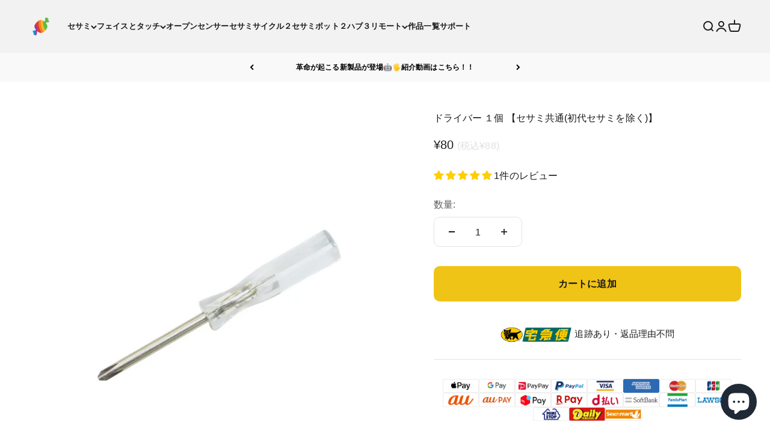

--- FILE ---
content_type: text/javascript
request_url: https://cdn.shopify.com/s/files/1/0555/4831/3750/files/tseapp.js?v=1618495897&shop=candy-house-japan.myshopify.com
body_size: -310
content:
!function () {
    let els = document.querySelector('[href="/account/login"]');
    els.href = "/apps/signin/ui/index.html"
    if ("/account/login" === window.location.pathname) {
        console.log('ready to redrict')
        document.location.href = '/apps/signin/ui/index.html';
    }
}()

--- FILE ---
content_type: image/svg+xml
request_url: https://cdn.shopify.com/s/files/1/0016/1870/6495/files/badge_apple_store.svg?v=1721286110
body_size: 3758
content:
<svg width="169" height="52" viewBox="0 0 169 52" fill="none" xmlns="http://www.w3.org/2000/svg">
<path d="M167.876 45.161C167.876 45.7912 167.752 46.4152 167.511 46.9974C167.269 47.5796 166.915 48.1085 166.469 48.5539C166.023 48.9993 165.494 49.3525 164.911 49.5932C164.329 49.8339 163.704 49.9575 163.074 49.9568H5.9217C4.64797 49.9582 3.42587 49.4537 2.52415 48.5543C1.62243 47.655 1.11494 46.4344 1.11328 45.161V6.91542C1.11494 5.64145 1.62223 4.42022 2.52377 3.51986C3.42531 2.6195 4.6474 2.11361 5.9217 2.11328H163.073C163.703 2.11328 164.328 2.2375 164.911 2.47885C165.493 2.72019 166.023 3.07393 166.469 3.51987C166.915 3.96581 167.268 4.4952 167.51 5.07782C167.751 5.66043 167.875 6.28485 167.875 6.91542L167.876 45.161Z" fill="white"/>
<path d="M163.075 51.0737H5.92316C4.35408 51.0734 2.84921 50.4508 1.73876 49.3425C0.628309 48.2342 0.00298554 46.7308 0 45.1621L0 6.91784C0.00232123 5.34839 0.627232 3.84394 1.73765 2.73453C2.84806 1.62511 4.3533 1.00132 5.92316 1L163.074 1C164.644 1.00199 166.149 1.62599 167.259 2.73526C168.369 3.84453 168.994 5.34859 168.997 6.91784V45.1621C169 48.4228 166.338 51.0737 163.075 51.0737Z" fill="#A6A6A6"/>
<path d="M167.876 45.161C167.876 45.7912 167.752 46.4152 167.511 46.9974C167.269 47.5796 166.915 48.1085 166.469 48.5539C166.023 48.9993 165.494 49.3525 164.911 49.5932C164.329 49.8339 163.704 49.9575 163.074 49.9568H5.9217C4.64797 49.9582 3.42587 49.4537 2.52415 48.5543C1.62243 47.655 1.11494 46.4344 1.11328 45.161V6.91542C1.11494 5.64145 1.62223 4.42022 2.52377 3.51986C3.42531 2.6195 4.6474 2.11361 5.9217 2.11328H163.073C163.703 2.11328 164.328 2.2375 164.911 2.47885C165.493 2.72019 166.023 3.07393 166.469 3.51987C166.915 3.96581 167.268 4.4952 167.51 5.07782C167.751 5.66043 167.875 6.28485 167.875 6.91542L167.876 45.161Z" fill="black"/>
<path d="M37.7372 25.7736C37.7009 21.7378 41.0426 19.7744 41.1954 19.6829C39.3029 16.9244 36.3695 16.5475 35.3386 16.5174C32.8749 16.2582 30.4851 17.9912 29.2301 17.9912C27.95 17.9912 26.0174 16.5425 23.9345 16.585C21.2541 16.6264 18.7465 18.1778 17.3713 20.587C14.5331 25.4994 16.6498 32.7182 19.369 36.6889C20.7293 38.6348 22.3187 40.8048 24.3992 40.7284C26.4345 40.6458 27.1948 39.4324 29.651 39.4324C32.0846 39.4324 32.7985 40.7285 34.9203 40.6796C37.1047 40.6458 38.48 38.7262 39.7926 36.764C41.3645 34.5364 41.9958 32.34 42.0208 32.2274C41.9707 32.2098 37.7798 30.6095 37.7372 25.7736ZM33.7292 13.9053C34.8239 12.5367 35.5729 10.6747 35.365 8.78516C33.7805 8.85528 31.799 9.88082 30.658 11.2194C29.6485 12.399 28.7466 14.3323 28.9796 16.1505C30.7594 16.2833 32.5869 15.2527 33.7292 13.9053Z" fill="white"/>
<path d="M163.074 1H78.8984L111.868 51.0737H163.074C164.643 51.0724 166.148 50.4489 167.259 49.3401C168.369 48.2312 168.994 46.7274 168.997 45.1584V6.91784C168.994 5.34849 168.369 3.84424 167.259 2.7349C166.149 1.62555 164.644 1.00166 163.074 1Z" fill="url(#paint0_linear_316_25)"/>
<path d="M67.2205 40.4479H64.376L62.8179 35.5531H57.402L55.9178 40.4479H53.1484L58.5155 23.7838H61.8296L67.2205 40.4479ZM62.3482 33.4995L60.9391 29.1482C60.7901 28.7036 60.5095 27.6568 60.0987 26.0089H60.0486C59.8832 26.7177 59.6189 27.7645 59.257 29.1482L57.8717 33.4995H62.3482ZM80.9957 34.2921C80.9957 36.3357 80.4408 37.951 79.3298 39.1369C78.3353 40.1925 77.0991 40.7196 75.6249 40.7196C74.0329 40.7196 72.8881 40.1524 72.193 39.0154V45.3202H69.5226V32.3813C69.5226 31.0978 69.4888 29.7818 69.4237 28.4319H71.7721L71.9212 30.3365H71.9713C72.8618 28.9015 74.2133 28.184 76.0269 28.184C77.4448 28.184 78.6284 28.7437 79.5753 29.8644C80.521 30.9876 80.9957 32.4627 80.9957 34.2921ZM78.2752 34.3898C78.2752 33.2203 78.0122 32.2561 77.4836 31.496C76.9062 30.7059 76.1309 30.3102 75.1589 30.3102C74.5001 30.3102 73.9014 30.5306 73.3666 30.9651C72.8305 31.4033 72.4798 31.9756 72.3157 32.6843C72.2425 32.9494 72.2009 33.2222 72.1917 33.497V35.5018C72.1917 36.3745 72.4598 37.1121 72.9959 37.7156C73.5319 38.3167 74.2283 38.6185 75.0851 38.6185C76.0908 38.6185 76.8737 38.229 77.4335 37.4564C77.9947 36.6813 78.2752 35.6595 78.2752 34.3898ZM94.8197 34.2921C94.8197 36.3357 94.2649 37.951 93.1539 39.1369C92.1581 40.1925 90.9232 40.7196 89.4477 40.7196C87.8557 40.7196 86.7109 40.1524 86.0158 39.0154V45.3202H83.3454V32.3813C83.3454 31.0978 83.3116 29.7818 83.2465 28.4319H85.5949L85.744 30.3365H85.7941C86.6834 28.9015 88.0348 28.184 89.8497 28.184C91.2663 28.184 92.45 28.7437 93.3994 29.8644C94.3438 30.9876 94.8197 32.4627 94.8197 34.2921ZM92.098 34.3898C92.098 33.2203 91.8337 32.2561 91.3052 31.496C90.7278 30.7059 89.955 30.3102 88.983 30.3102C88.3242 30.3102 87.7255 30.5306 87.1881 30.9651C86.6521 31.4033 86.3026 31.9756 86.1385 32.6843C86.0571 33.0149 86.0133 33.2841 86.0133 33.497V35.5018C86.0133 36.3745 86.2826 37.1121 86.8161 37.7156C87.3522 38.3154 88.0486 38.6185 88.9079 38.6185C89.9149 38.6185 90.6977 38.229 91.2563 37.4564C91.8175 36.6813 92.098 35.6595 92.098 34.3898ZM110.276 35.7735C110.276 37.1922 109.78 38.3455 108.794 39.2358C107.709 40.2075 106.195 40.6946 104.254 40.6946C102.46 40.6946 101.022 40.349 99.9375 39.6565L100.555 37.4314C101.726 38.1251 103.012 38.4707 104.413 38.4707C105.42 38.4707 106.203 38.2428 106.761 37.7908C107.321 37.3375 107.604 36.7314 107.604 35.9751C107.604 35.2977 107.37 34.7304 106.91 34.2684C106.448 33.8075 105.684 33.378 104.611 32.9836C101.692 31.8955 100.232 30.3039 100.232 28.2103C100.232 26.8429 100.748 25.7234 101.777 24.8481C102.807 23.9741 104.172 23.5371 105.871 23.5371C107.388 23.5371 108.651 23.8013 109.655 24.3285L108.984 26.5048C108.04 25.9939 106.974 25.7385 105.782 25.7385C104.84 25.7385 104.101 25.9701 103.572 26.4309C103.128 26.8429 102.902 27.345 102.902 27.9411C102.902 28.5985 103.159 29.1444 103.67 29.5727C104.113 29.9671 104.923 30.3966 106.092 30.8574C107.528 31.4359 108.582 32.1096 109.258 32.8834C109.938 33.6573 110.276 34.6227 110.276 35.7735ZM119.127 30.4354H116.184V36.2693C116.184 37.7532 116.702 38.4932 117.742 38.4932C118.219 38.4932 118.615 38.4532 118.928 38.3693L119.002 40.3966C118.476 40.5932 117.783 40.6921 116.925 40.6921C115.871 40.6921 115.047 40.3703 114.452 39.7266C113.859 39.083 113.561 38.0049 113.561 36.4872V30.4304H111.808V28.4269H113.561V26.2268L116.184 25.4354V28.4269H119.127V30.4354ZM132.382 34.341C132.382 36.188 131.853 37.7044 130.798 38.8902C129.695 40.1111 128.227 40.7196 126.397 40.7196C124.631 40.7196 123.227 40.1348 122.18 38.9666C121.133 37.7958 120.609 36.3207 120.609 34.5413C120.609 32.6793 121.15 31.1542 122.229 29.9683C123.31 28.7813 124.765 28.1877 126.595 28.1877C128.358 28.1877 129.775 28.7738 130.847 29.9433C131.872 31.0778 132.382 32.5428 132.382 34.341ZM129.613 34.4023C129.613 33.3017 129.375 32.3575 128.898 31.5674C128.338 30.6132 127.537 30.1361 126.498 30.1361C125.429 30.1361 124.608 30.6132 124.05 31.5674C123.571 32.3575 123.333 33.3179 123.333 34.4524C123.333 35.5543 123.571 36.501 124.05 37.2886C124.627 38.2428 125.433 38.7199 126.476 38.7199C127.497 38.7199 128.297 38.2328 128.876 37.2648C129.367 36.4559 129.613 35.5055 129.613 34.4023ZM141.065 30.7798C140.788 30.7296 140.506 30.7049 140.224 30.7059C139.284 30.7059 138.558 31.059 138.047 31.7702C137.603 32.3963 137.38 33.1877 137.38 34.1431V40.4479H134.71V32.216C134.712 30.9546 134.686 29.6934 134.632 28.4332H136.958L137.056 30.7322H137.13C137.413 29.942 137.856 29.3047 138.465 28.8276C139.022 28.4107 139.699 28.185 140.395 28.184C140.642 28.184 140.865 28.2015 141.063 28.2328L141.065 30.7798ZM153.008 33.8714C153.015 34.2772 152.982 34.6828 152.91 35.0823H144.899C144.929 36.2693 145.318 37.1784 146.062 37.8045C146.737 38.363 147.61 38.6435 148.682 38.6435C149.868 38.6435 150.95 38.4557 151.923 38.0763L152.342 39.9282C151.204 40.4241 149.862 40.6708 148.312 40.6708C146.449 40.6708 144.986 40.1223 143.921 39.0279C142.859 37.9323 142.327 36.4597 142.327 34.6152C142.327 32.8045 142.821 31.2957 143.812 30.0923C144.849 28.8076 146.251 28.1652 148.014 28.1652C149.746 28.1652 151.058 28.8076 151.948 30.0923C152.654 31.1103 153.008 32.3725 153.008 33.8714ZM150.462 33.1789C150.48 32.3863 150.305 31.7039 149.943 31.1266C149.481 30.3828 148.769 30.0122 147.816 30.0122C146.943 30.0122 146.232 30.3741 145.691 31.1003C145.246 31.6776 144.982 32.3713 144.9 33.1764L150.462 33.1789Z" fill="white"/>
<path d="M56.6193 17.8947C55.8766 17.8947 55.234 17.8584 54.6992 17.797V9.74046C55.4472 9.62494 56.2031 9.568 56.96 9.57017C60.0224 9.57017 61.4328 11.0765 61.4328 13.5321C61.4328 16.3645 59.7669 17.8947 56.6193 17.8947ZM57.0677 10.6032C56.6544 10.6032 56.3024 10.6283 56.0106 10.6884V16.8128C56.1684 16.8379 56.4715 16.8491 56.8974 16.8491C58.9039 16.8491 60.0462 15.7071 60.0462 13.5684C60.0462 11.6613 59.0129 10.6032 57.0677 10.6032ZM65.8278 17.9561C64.1019 17.9561 62.9834 16.6676 62.9834 14.9183C62.9834 13.0951 64.1257 11.7953 65.9255 11.7953C67.6265 11.7953 68.77 13.0224 68.77 14.8218C68.77 16.6676 67.5914 17.9561 65.8278 17.9561ZM65.8779 12.7545C64.9298 12.7545 64.3223 13.641 64.3223 14.8807C64.3223 16.0966 64.9423 16.9831 65.8654 16.9831C66.7885 16.9831 67.4085 16.0352 67.4085 14.8556C67.4085 13.6535 66.8011 12.7545 65.8779 12.7545ZM78.6123 11.9168L76.7648 17.8221H75.5612L74.7959 15.2576C74.6056 14.6303 74.4472 13.9938 74.3212 13.3505H74.2961C74.1997 13.9941 74.0168 14.639 73.8227 15.2576L73.0085 17.8221H71.7923L70.0538 11.9168H71.4028L72.0717 14.7242C72.2295 15.3928 72.3622 16.0239 72.4725 16.62H72.4975C72.594 16.1229 72.7518 15.5018 72.9835 14.7367L73.8227 11.918H74.8923L75.6952 14.6766C75.8893 15.3453 76.0471 16.0014 76.1699 16.6212H76.205C76.2901 16.0139 76.4242 15.369 76.6058 14.6766L77.3235 11.918L78.6123 11.9168ZM85.4135 17.8221H84.1008V14.4312C84.1008 13.3868 83.7 12.8634 82.9097 12.8634C82.1319 12.8634 81.5971 13.5321 81.5971 14.3097V17.8221H80.2844V13.6047C80.2844 13.0826 80.2719 12.5228 80.2356 11.9155H81.3904L81.4518 12.8271H81.4881C81.8413 12.196 82.5577 11.7953 83.3606 11.7953C84.6006 11.7953 85.4147 12.7432 85.4147 14.2859L85.4135 17.8221ZM89.0333 17.8221H87.7194V9.20703H89.0333V17.8221ZM93.8191 17.9561C92.0944 17.9561 90.9747 16.6676 90.9747 14.9183C90.9747 13.0951 92.117 11.7953 93.9156 11.7953C95.6178 11.7953 96.7601 13.0224 96.7601 14.8218C96.7613 16.6676 95.5814 17.9561 93.8191 17.9561ZM93.868 12.7545C92.9198 12.7545 92.3124 13.641 92.3124 14.8807C92.3124 16.0966 92.9336 16.9831 93.8542 16.9831C94.7786 16.9831 95.3973 16.0352 95.3973 14.8556C95.3986 13.6535 94.7923 12.7545 93.868 12.7545ZM101.935 17.8221L101.84 17.1421H101.805C101.404 17.6893 100.819 17.9561 100.078 17.9561C99.0196 17.9561 98.2681 17.2148 98.2681 16.218C98.2681 14.7605 99.5319 14.0067 101.72 14.0067V13.8977C101.72 13.1201 101.308 12.7307 100.494 12.7307C99.9114 12.7307 99.4004 12.8772 98.9507 13.169L98.6839 12.3062C99.23 11.9656 99.9114 11.7953 100.712 11.7953C102.255 11.7953 103.034 12.6092 103.034 14.2383V16.4134C103.034 17.0094 103.06 17.4715 103.119 17.8233L101.935 17.8221ZM101.755 14.8807C100.297 14.8807 99.5657 15.2338 99.5657 16.0715C99.5657 16.6914 99.9427 16.9944 100.466 16.9944C101.134 16.9944 101.755 16.4847 101.755 15.7923V14.8807ZM109.408 17.8221L109.347 16.8742H109.31C108.933 17.5904 108.3 17.9561 107.414 17.9561C105.99 17.9561 104.935 16.7039 104.935 14.942C104.935 13.0951 106.029 11.7941 107.522 11.7941C108.312 11.7941 108.872 12.0608 109.188 12.5967H109.214V9.20703H110.528V16.2305C110.528 16.8015 110.542 17.3362 110.577 17.8221H109.408ZM109.214 14.3473C109.214 13.5208 108.666 12.8158 107.831 12.8158C106.858 12.8158 106.263 13.6786 106.263 14.8932C106.263 16.084 106.88 16.8992 107.805 16.8992C108.63 16.8992 109.214 16.1817 109.214 15.3315V14.3473ZM118.858 17.9561C117.134 17.9561 116.015 16.6676 116.015 14.9183C116.015 13.0951 117.157 11.7953 118.956 11.7953C120.658 11.7953 121.8 13.0224 121.8 14.8218C121.802 16.6676 120.623 17.9561 118.858 17.9561ZM118.907 12.7545C117.96 12.7545 117.353 13.641 117.353 14.8807C117.353 16.0966 117.973 16.9831 118.895 16.9831C119.819 16.9831 120.438 16.0352 120.438 14.8556C120.44 13.6535 119.833 12.7545 118.907 12.7545ZM128.86 17.8221H127.546V14.4312C127.546 13.3868 127.145 12.8634 126.355 12.8634C125.577 12.8634 125.043 13.5321 125.043 14.3097V17.8221H123.729V13.6047C123.729 13.0826 123.717 12.5228 123.68 11.9155H124.835L124.897 12.8271H124.933C125.285 12.196 126.003 11.7941 126.804 11.7941C128.044 11.7941 128.86 12.742 128.86 14.2847V17.8221ZM137.691 12.901H136.247V15.7685C136.247 16.4985 136.5 16.8629 137.011 16.8629C137.243 16.8629 137.437 16.8379 137.593 16.8015L137.63 17.7983C137.375 17.896 137.035 17.9448 136.611 17.9448C135.577 17.9448 134.958 17.3738 134.958 15.8787V12.901H134.096V11.9168H134.958V10.8349L136.247 10.4454V11.9155H137.691V12.901ZM144.64 17.8221H143.329V14.4562C143.329 13.3994 142.929 12.8647 142.138 12.8647C141.457 12.8647 140.824 13.3267 140.824 14.2621V17.8221H139.512V9.20703H140.824V12.7545H140.85C141.263 12.1109 141.862 11.7941 142.626 11.7941C143.876 11.7941 144.64 12.7657 144.64 14.3097V17.8221ZM151.759 15.185H147.82C147.845 16.3032 148.586 16.9343 149.681 16.9343C150.264 16.9343 150.8 16.8366 151.273 16.655L151.478 17.5666C150.919 17.8096 150.261 17.931 149.496 17.931C147.649 17.931 146.555 16.764 146.555 14.9546C146.555 13.1439 147.675 11.7828 149.348 11.7828C150.858 11.7828 151.804 12.901 151.804 14.5902C151.813 14.7895 151.798 14.9892 151.759 15.185ZM150.556 14.2496C150.556 13.338 150.096 12.6944 149.257 12.6944C148.503 12.6944 147.907 13.3505 147.821 14.2496H150.556Z" fill="white"/>
<defs>
<linearGradient id="paint0_linear_316_25" x1="123.946" y1="51.2067" x2="123.946" y2="-129.383" gradientUnits="userSpaceOnUse">
<stop stop-color="#1A1A1A" stop-opacity="0.1"/>
<stop offset="0.123" stop-color="#212121" stop-opacity="0.151"/>
<stop offset="0.308" stop-color="#353535" stop-opacity="0.227"/>
<stop offset="0.532" stop-color="#575757" stop-opacity="0.318"/>
<stop offset="0.783" stop-color="#858585" stop-opacity="0.421"/>
<stop offset="1" stop-color="#B3B3B3" stop-opacity="0.51"/>
</linearGradient>
</defs>
</svg>


--- FILE ---
content_type: image/svg+xml
request_url: https://cdn.shopify.com/s/files/1/0016/1870/6495/files/badge_apk.svg?v=1726643385
body_size: 4416
content:
<svg width="169" height="52" viewBox="0 0 169 52" fill="none" xmlns="http://www.w3.org/2000/svg">
<rect x="0.5" y="1.5" width="168" height="49" rx="5.5" fill="black" stroke="#A6A6A6"/>
<path fill-rule="evenodd" clip-rule="evenodd" d="M36.4819 16.0761C36.537 15.9904 36.5922 15.9333 36.6748 15.8476L39.2929 13.1347C40.1473 12.2494 41.5528 12.2494 42.4347 13.1347C43.289 14.0199 43.289 15.4764 42.4347 16.3616L40.1748 18.6748C42.1315 20.5881 43.289 22.9584 43.7575 25.757C44.0055 27.2991 43.537 27.8988 41.8835 27.8988H17.852C16.0882 27.9274 15.4819 27.2706 15.7851 25.6713C16.2812 23.1012 17.3008 20.9023 18.8717 19.1317L16.3087 16.5044C15.4544 15.6191 15.4544 14.1627 16.3087 13.2774C17.163 12.3922 18.5686 12.3922 19.4504 13.2774L22.0686 15.9904C22.1788 16.1046 22.289 16.2474 22.3717 16.3902C22.8678 16.1046 23.4189 15.8476 23.9701 15.6191C28.2969 13.8486 32.5134 14.0485 36.4819 16.0761ZM24.3835 22.7585C24.3835 23.3868 23.8874 23.9008 23.2811 23.9008C22.6749 23.9008 22.1788 23.3868 22.1788 22.7585C22.1788 22.1302 22.6749 21.6162 23.2811 21.6162C23.8874 21.6162 24.3835 22.1302 24.3835 22.7585ZM36.2339 23.9008C36.8402 23.9008 37.3362 23.3868 37.3362 22.7585C37.3362 22.1302 36.8402 21.6162 36.2339 21.6162C35.6276 21.6162 35.1315 22.1302 35.1315 22.7585C35.1315 23.3868 35.6276 23.9008 36.2339 23.9008Z" fill="#A4C639"/>
<path d="M17.3556 40.5216C17.9344 40.5216 18.2375 40.2075 18.458 39.4364L18.8162 38.3227H21.8477L22.1784 39.4364C22.3989 40.2075 22.7296 40.5216 23.3084 40.5216C23.9422 40.5216 24.3556 40.1503 24.3556 39.5506C24.3556 39.3222 24.3005 39.0366 24.1903 38.6654L22.206 32.6398C21.8477 31.526 21.3517 31.0977 20.3871 31.0977C19.4225 31.0977 18.9265 31.5546 18.5682 32.6398L16.5564 38.6654C16.3911 39.1223 16.3359 39.3793 16.3359 39.6077C16.3359 40.1218 16.7493 40.5216 17.3556 40.5216ZM19.2572 36.6663L20.2769 33.1252H20.3871L21.4068 36.6663H19.2572Z" fill="#A4C639"/>
<path d="M27.1959 40.493C27.8849 40.493 28.2983 40.0361 28.2983 39.2651V37.4374H29.7589C31.8258 37.4374 33.0935 36.2951 33.0935 34.2675C33.0935 32.3542 31.8534 31.0977 29.8691 31.0977H27.5542C26.5069 31.0977 26.1211 31.526 26.1211 32.6398V39.2651C26.1211 40.0647 26.5069 40.493 27.1959 40.493ZM28.2983 35.7811V32.8682H29.5384C30.4203 32.8682 30.9164 33.4108 30.9164 34.3246C30.9164 35.4098 30.4203 35.7811 29.2904 35.7811H28.2983Z" fill="#A4C639"/>
<path d="M41.1394 40.4935C41.7732 40.4935 42.1866 40.0651 42.1866 39.4369C42.1866 39.1228 42.0764 38.8943 41.7457 38.4088L39.4858 35.2675L41.6079 32.8972C41.911 32.5831 41.9937 32.3547 41.9937 32.0691C41.9937 31.5265 41.5803 31.0696 41.0291 31.0696C40.726 31.0696 40.4779 31.2124 40.1748 31.5551L37.1433 34.9534H37.0055V32.269C37.0055 31.4979 36.6197 31.041 35.9031 31.041C35.2142 31.041 34.8008 31.4694 34.8008 32.269V39.2941C34.8008 40.0651 35.2142 40.5221 35.9307 40.5221C36.6197 40.5221 37.0055 40.0937 37.0055 39.2941V37.5521L37.8323 36.6668L40.037 39.7796C40.3953 40.265 40.726 40.4935 41.1394 40.4935Z" fill="#A4C639"/>
<path d="M52.2383 11.4506V19.7323H55.132C56.4273 19.7323 57.4194 19.361 58.0808 18.6185C58.7147 17.9046 59.0454 16.8765 59.0454 15.5915C59.0454 14.2778 58.7422 13.2783 58.1083 12.5644C57.4194 11.8219 56.4548 11.4506 55.1595 11.4506H52.2383ZM53.4784 12.5358H54.9666C55.9863 12.5358 56.7304 12.7928 57.1989 13.2783C57.6399 13.7638 57.8879 14.5348 57.8879 15.5915C57.8879 16.6481 57.6399 17.3906 57.1989 17.9046C56.7304 18.3901 55.9587 18.6471 54.9666 18.6471H53.506V12.5358H53.4784ZM62.8761 13.5639C61.9942 13.5639 61.2776 13.878 60.754 14.4777C60.2304 15.0774 59.9548 15.8199 59.9548 16.7338C59.9548 17.6476 60.2028 18.3901 60.7265 18.9612C61.2776 19.5609 61.9666 19.8751 62.8485 19.8751C63.7304 19.8751 64.4469 19.5609 64.9706 18.9612C65.4942 18.3901 65.7422 17.619 65.7422 16.7338C65.7422 15.8199 65.4666 15.0774 64.943 14.4777C64.4745 13.878 63.758 13.5639 62.8761 13.5639ZM62.8761 14.592C63.4272 14.592 63.8682 14.8204 64.1713 15.2773C64.4469 15.6486 64.5847 16.1626 64.5847 16.7623C64.5847 17.362 64.4469 17.8475 64.1713 18.2473C63.8682 18.6757 63.4272 18.9327 62.8761 18.9327C62.3249 18.9327 61.8839 18.7042 61.5808 18.2473C61.3052 17.876 61.195 17.3906 61.195 16.7623C61.195 16.1626 61.3052 15.6486 61.5808 15.2773C61.9115 14.7919 62.3249 14.592 62.8761 14.592ZM66.2934 13.7352L68.2776 19.7323H69.38L70.5926 15.2488L71.8052 19.7323H72.9075L74.8918 13.7352H73.569L72.3288 18.2759L71.1438 13.7352H70.0414L68.8564 18.2759L67.6162 13.7352H66.2934ZM78.5571 13.5639C78.1989 13.5639 77.8682 13.621 77.565 13.7923C77.2619 13.9351 77.0138 14.1636 76.7934 14.4777V13.7352H75.6083V19.7323H76.7934V16.134C76.8485 15.6486 77.0138 15.2773 77.2894 14.9918C77.5375 14.7347 77.8406 14.6205 78.1713 14.6205C79.0808 14.6205 79.5217 15.1345 79.5217 16.1626V19.7608H80.7067V16.0484C80.7343 14.392 80.0178 13.5639 78.5571 13.5639ZM82.2501 11.2793V19.7323H83.4351V11.2793H82.2501ZM87.5965 13.5639C86.7146 13.5639 85.9981 13.878 85.4745 14.4777C84.9508 15.0774 84.6753 15.8199 84.6753 16.7338C84.6753 17.6476 84.9233 18.3901 85.4469 18.9612C85.9981 19.5609 86.6871 19.8751 87.569 19.8751C88.4508 19.8751 89.1674 19.5609 89.691 18.9612C90.2146 18.3901 90.4627 17.619 90.4627 16.7338C90.4627 15.8199 90.1871 15.0774 89.6634 14.4777C89.1949 13.878 88.4784 13.5639 87.5965 13.5639ZM87.5965 14.592C88.1477 14.592 88.5886 14.8204 88.8918 15.2773C89.1674 15.6486 89.3052 16.1626 89.3052 16.7623C89.3052 17.362 89.1674 17.8475 88.8918 18.2473C88.5886 18.6757 88.1477 18.9327 87.5965 18.9327C87.0453 18.9327 86.6044 18.7042 86.3012 18.2473C86.0256 17.876 85.9154 17.3906 85.9154 16.7623C85.9154 16.1626 86.0256 15.6486 86.3012 15.2773C86.6319 14.7919 87.0453 14.592 87.5965 14.592ZM94.2658 13.5639C93.5493 13.5639 92.9705 13.6781 92.5296 13.9637C92.0335 14.2778 91.7304 14.7633 91.5926 15.3916L92.7776 15.5058C92.8327 15.1631 93.0256 14.9346 93.2737 14.7633C93.4941 14.6205 93.7973 14.5634 94.1831 14.5634C95.065 14.5634 95.5059 14.9918 95.5059 15.8199V16.0769L94.2107 16.1055C93.3563 16.134 92.6674 16.3054 92.1989 16.6481C91.6752 17.0193 91.4272 17.5334 91.4272 18.1902C91.4272 18.6756 91.6201 19.104 91.9784 19.4181C92.3091 19.7323 92.7776 19.9036 93.3839 19.9036C93.9075 19.9036 94.3485 19.7894 94.7343 19.618C95.065 19.4467 95.3406 19.1897 95.5886 18.9041V19.7608H96.691V15.9341C96.691 15.1917 96.4981 14.6491 96.1674 14.2778C95.754 13.7923 95.1201 13.5639 94.2658 13.5639ZM95.5059 16.9622V17.3049C95.5059 17.7618 95.313 18.1616 94.9548 18.4757C94.5965 18.7899 94.1556 18.9612 93.6595 18.9612C93.3563 18.9612 93.1083 18.8756 92.9154 18.7328C92.7225 18.59 92.6398 18.3901 92.6398 18.1616C92.6398 17.4191 93.191 17.0193 94.2658 16.9908L95.5059 16.9622ZM102.23 11.2793V14.6205C101.762 13.9066 101.156 13.5639 100.439 13.5639C99.6122 13.5639 98.9508 13.878 98.4548 14.5063C98.0138 15.0774 97.7933 15.8199 97.7933 16.7052C97.7933 17.619 98.0138 18.3615 98.4823 18.9612C98.9784 19.5895 99.6398 19.9036 100.494 19.9036C101.293 19.9036 101.9 19.5895 102.285 19.0183V19.7323H103.388V11.2793H102.23ZM100.742 14.5634C101.183 14.5634 101.541 14.7347 101.845 15.106C102.148 15.5058 102.285 16.0198 102.285 16.6766V16.7909C102.285 17.3906 102.175 17.876 101.927 18.2759C101.624 18.7042 101.238 18.9041 100.715 18.9041C100.136 18.9041 99.6949 18.6757 99.4193 18.2473C99.1713 17.876 99.0611 17.362 99.0611 16.7052C99.0611 16.0484 99.1713 15.5343 99.4193 15.1917C99.6949 14.7633 100.136 14.5634 100.742 14.5634Z" fill="white"/>
<path d="M55.774 34.344L55.268 36.104H58.942L58.436 34.344C58.2013 33.5813 57.974 32.7967 57.754 31.99C57.5487 31.1833 57.3433 30.384 57.138 29.592H57.05C56.8593 30.3987 56.654 31.2053 56.434 32.012C56.2287 32.804 56.0087 33.5813 55.774 34.344ZM60.636 42L59.514 38.106H54.674L53.552 42H50.956L55.642 27.612H58.634L63.32 42H60.636ZM63.7736 42V31.198H65.8636L66.0396 32.65H66.1276C66.6116 32.1807 67.1396 31.7773 67.7116 31.44C68.2836 31.1027 68.9362 30.934 69.6696 30.934C70.8282 30.934 71.6716 31.308 72.1996 32.056C72.7276 32.804 72.9916 33.86 72.9916 35.224V42H70.4616V35.554C70.4616 34.6593 70.3222 34.0287 70.0436 33.662C69.7796 33.2953 69.3542 33.112 68.7676 33.112C68.2982 33.112 67.8802 33.2293 67.5136 33.464C67.1616 33.684 66.7582 34.014 66.3036 34.454V42H63.7736ZM79.3841 40.174C80.1908 40.174 80.9461 39.7707 81.6501 38.964V33.926C81.2688 33.5887 80.8948 33.354 80.5281 33.222C80.1761 33.09 79.8168 33.024 79.4501 33.024C78.7608 33.024 78.1668 33.3393 77.6681 33.97C77.1841 34.586 76.9421 35.4587 76.9421 36.588C76.9421 38.9787 77.7561 40.174 79.3841 40.174ZM78.7681 42.264C77.4188 42.264 76.3408 41.7653 75.5341 40.768C74.7275 39.7707 74.3241 38.3847 74.3241 36.61C74.3241 34.85 74.7935 33.464 75.7321 32.452C76.6708 31.44 77.7268 30.934 78.9001 30.934C79.5161 30.934 80.0368 31.044 80.4621 31.264C80.9021 31.4693 81.3275 31.7553 81.7381 32.122L81.6501 30.384V26.468H84.1801V42H82.0901L81.9141 40.834H81.8261C81.4301 41.23 80.9681 41.5673 80.4401 41.846C79.9121 42.1247 79.3548 42.264 78.7681 42.264ZM86.3021 42V31.198H88.3921L88.5681 33.112H88.6561C89.4481 31.66 90.4674 30.934 91.7141 30.934C92.2274 30.934 92.6381 31.0073 92.9461 31.154L92.5061 33.354C92.3154 33.2953 92.1394 33.2513 91.9781 33.222C91.8168 33.1927 91.6188 33.178 91.3841 33.178C90.9588 33.178 90.5041 33.3467 90.0201 33.684C89.5508 34.0067 89.1548 34.5787 88.8321 35.4V42H86.3021ZM97.6163 42.264C96.2669 42.264 95.0716 41.7727 94.0303 40.79C93.0036 39.7927 92.4903 38.3993 92.4903 36.61C92.4903 34.806 93.0036 33.4127 94.0303 32.43C95.0716 31.4327 96.2669 30.934 97.6163 30.934C98.9656 30.934 100.161 31.4327 101.202 32.43C102.244 33.4127 102.764 34.806 102.764 36.61C102.764 38.3993 102.244 39.7927 101.202 40.79C100.161 41.7727 98.9656 42.264 97.6163 42.264ZM97.6163 40.196C98.4083 40.196 99.0316 39.866 99.4863 39.206C99.9409 38.546 100.168 37.6807 100.168 36.61C100.168 35.5247 99.9409 34.652 99.4863 33.992C99.0316 33.332 98.4083 33.002 97.6163 33.002C96.8243 33.002 96.2009 33.332 95.7463 33.992C95.3063 34.652 95.0863 35.5247 95.0863 36.61C95.0863 37.6807 95.3063 38.546 95.7463 39.206C96.2009 39.866 96.8243 40.196 97.6163 40.196ZM105.445 29.306C104.99 29.306 104.616 29.174 104.323 28.91C104.029 28.6313 103.883 28.2867 103.883 27.876C103.883 27.4507 104.029 27.106 104.323 26.842C104.616 26.5633 104.99 26.424 105.445 26.424C105.899 26.424 106.273 26.5633 106.567 26.842C106.86 27.106 107.007 27.4507 107.007 27.876C107.007 28.2867 106.86 28.6313 106.567 28.91C106.273 29.174 105.899 29.306 105.445 29.306ZM104.169 42V31.198H106.699V42H104.169ZM113.226 40.174C114.033 40.174 114.788 39.7707 115.492 38.964V33.926C115.111 33.5887 114.737 33.354 114.37 33.222C114.018 33.09 113.659 33.024 113.292 33.024C112.603 33.024 112.009 33.3393 111.51 33.97C111.026 34.586 110.784 35.4587 110.784 36.588C110.784 38.9787 111.598 40.174 113.226 40.174ZM112.61 42.264C111.261 42.264 110.183 41.7653 109.376 40.768C108.57 39.7707 108.166 38.3847 108.166 36.61C108.166 34.85 108.636 33.464 109.574 32.452C110.513 31.44 111.569 30.934 112.742 30.934C113.358 30.934 113.879 31.044 114.304 31.264C114.744 31.4693 115.17 31.7553 115.58 32.122L115.492 30.384V26.468H118.022V42H115.932L115.756 40.834H115.668C115.272 41.23 114.81 41.5673 114.282 41.846C113.754 42.1247 113.197 42.264 112.61 42.264ZM126.617 34.344L126.111 36.104H129.785L129.279 34.344C129.044 33.5813 128.817 32.7967 128.597 31.99C128.391 31.1833 128.186 30.384 127.981 29.592H127.893C127.702 30.3987 127.497 31.2053 127.277 32.012C127.071 32.804 126.851 33.5813 126.617 34.344ZM131.479 42L130.357 38.106H125.517L124.395 42H121.799L126.485 27.612H129.477L134.163 42H131.479ZM134.836 42V27.612H139.368C140.967 27.612 142.294 27.9347 143.35 28.58C144.406 29.2253 144.934 30.384 144.934 32.056C144.934 33.6547 144.406 34.8353 143.35 35.598C142.309 36.346 141.011 36.72 139.456 36.72H137.388V42H134.836ZM137.388 34.674H139.258C141.37 34.674 142.426 33.8013 142.426 32.056C142.426 31.1467 142.147 30.5233 141.59 30.186C141.047 29.834 140.241 29.658 139.17 29.658H137.388V34.674ZM146.541 42V27.612H149.093V34.146H149.159L154.285 27.612H157.123L152.701 33.222L157.871 42H155.055L151.161 35.224L149.093 37.798V42H146.541Z" fill="white"/>
<path d="M124.493 13.771H128.849V14.707H124.493V13.771ZM123.854 17.668H130.451V18.613H123.854V17.668ZM122.306 15.679H130.694V16.642H122.306V15.679ZM124.142 12.187H130.298V13.15H124.142V12.187ZM128.507 13.771H129.569C129.569 13.771 129.56 14.104 129.56 14.239C129.407 17.758 129.218 18.964 128.903 19.369C128.678 19.675 128.435 19.765 128.111 19.81C127.814 19.846 127.337 19.837 126.851 19.819C126.842 19.594 126.734 19.243 126.599 19.018C127.04 19.054 127.4 19.063 127.598 19.063C127.769 19.063 127.85 19.027 127.949 18.91C128.201 18.622 128.372 17.317 128.507 13.987V13.771ZM124.034 13.771H125.114C124.907 15.535 124.592 17.758 124.34 19.117L123.242 19.045C123.53 17.668 123.863 15.463 124.034 13.771ZM126.239 14.239H127.256C127.148 15.544 126.959 17.2 126.806 18.199H125.798C125.969 17.173 126.158 15.517 126.239 14.239ZM124.322 11.35L125.483 11.548C124.97 12.673 124.304 13.771 123.287 14.707C123.08 14.464 122.666 14.158 122.387 14.023C123.35 13.249 123.98 12.223 124.322 11.35ZM132.287 11.899H138.569V19.693H137.408V12.988H133.403V19.702H132.287V11.899ZM133.052 14.923H137.894V15.994H133.052V14.923ZM133.043 18.028H137.894V19.117H133.043V18.028ZM140.36 11.764H148.289V12.727H140.36V11.764ZM143.825 12.178H144.959V15.814C144.959 17.632 144.212 19.144 140.819 19.819C140.702 19.576 140.396 19.108 140.162 18.865C143.411 18.37 143.825 17.236 143.825 15.796V12.178ZM142.16 15.517V16.111H146.642V15.517H142.16ZM142.16 14.131V14.707H146.642V14.131H142.16ZM141.143 13.258H147.722V16.975H141.143V13.258ZM142.214 16.939C143.474 18.55 145.58 18.676 148.649 18.649C148.46 18.901 148.253 19.36 148.199 19.72C145.022 19.657 142.646 19.36 141.269 17.317L142.214 16.939ZM154.085 14.338H157.442V15.337H154.085V14.338ZM149.207 12.25H153.257V13.132H149.207V12.25ZM149.117 15.832H153.248V16.741H149.117V15.832ZM149.09 14.257H153.329V15.148H149.09V14.257ZM155.543 14.77H156.587V19.765H155.543V14.77ZM150.71 11.431H151.763V12.646H150.71V11.431ZM150.71 15.094H151.763V19.801H150.71V15.094ZM153.599 12.07L154.859 12.421C154.85 12.511 154.787 12.556 154.625 12.583V15.229C154.625 16.57 154.454 18.559 153.23 19.828C153.095 19.594 152.699 19.225 152.456 19.09C153.5 17.983 153.599 16.444 153.599 15.211V12.07ZM156.542 11.449L157.406 12.232C156.488 12.646 155.264 12.952 154.211 13.15C154.157 12.916 154.004 12.538 153.878 12.331C154.841 12.115 155.903 11.791 156.542 11.449ZM151.682 16.777C151.961 16.948 152.825 17.623 153.041 17.803L152.42 18.577C152.123 18.217 151.439 17.542 151.106 17.245L151.682 16.777ZM149.657 13.267L150.485 13.069C150.647 13.393 150.773 13.834 150.818 14.131L149.936 14.365C149.918 14.068 149.801 13.609 149.657 13.267ZM151.898 13.051L152.852 13.231C152.681 13.645 152.528 14.032 152.393 14.311L151.538 14.131C151.664 13.825 151.817 13.366 151.898 13.051ZM150.719 16.363L151.484 16.642C151.043 17.632 150.296 18.667 149.576 19.252C149.405 19.018 149.09 18.658 148.865 18.487C149.576 18.028 150.323 17.155 150.719 16.363Z" fill="white"/>
</svg>


--- FILE ---
content_type: image/svg+xml
request_url: https://cdn.shopify.com/s/files/1/0016/1870/6495/files/badge_google_play.svg?v=1721289269
body_size: 2092
content:
<svg width="169" height="52" viewBox="0 0 169 52" fill="none" xmlns="http://www.w3.org/2000/svg">
<path d="M162.741 51.0741H6.25926C2.75407 51.0741 0 48.32 0 44.8148V7.25926C0 3.75407 2.75407 1 6.25926 1H162.741C166.246 1 169 3.75407 169 7.25926V44.8148C169 48.32 166.246 51.0741 162.741 51.0741Z" fill="black"/>
<path d="M162.741 2.00148C165.62 2.00148 167.999 4.38 167.999 7.25926V44.8148C167.999 47.6941 165.62 50.0726 162.741 50.0726H6.25926C3.38 50.0726 1.00148 47.6941 1.00148 44.8148V7.25926C1.00148 4.38 3.38 2.00148 6.25926 2.00148H162.741ZM162.741 1H6.25926C2.75407 1 0 3.87926 0 7.25926V44.8148C0 48.32 2.75407 51.0741 6.25926 51.0741H162.741C166.246 51.0741 169 48.32 169 44.8148V7.25926C169 3.87926 166.246 1 162.741 1Z" fill="#A6A6A6"/>
<path d="M59.3392 13.7678C59.3392 14.7693 59.0889 15.6456 58.4629 16.2715C57.7118 17.0226 56.8355 17.3982 55.7089 17.3982C54.5822 17.3982 53.7059 17.0226 52.9548 16.2715C52.2037 15.5204 51.8281 14.6441 51.8281 13.5175C51.8281 12.3908 52.2037 11.5145 52.9548 10.7634C53.7059 10.0123 54.5822 9.63672 55.7089 9.63672C56.2096 9.63672 56.7103 9.7619 57.2111 10.0123C57.7118 10.2626 58.0874 10.513 58.3378 10.8886L57.7118 11.5145C57.2111 10.8886 56.5852 10.6382 55.7089 10.6382C54.9578 10.6382 54.2066 10.8886 53.7059 11.5145C53.08 12.0152 52.8296 12.7663 52.8296 13.6426C52.8296 14.5189 53.08 15.2701 53.7059 15.7708C54.3318 16.2715 54.9578 16.6471 55.7089 16.6471C56.5852 16.6471 57.2111 16.3967 57.837 15.7708C58.2126 15.3952 58.4629 14.8945 58.4629 14.2686H55.7089V13.2671H59.3392V13.7678ZM65.0978 10.6382H61.7178V13.0167H64.8474V13.893H61.7178V16.2715H65.0978V17.273H60.7163V9.7619H65.0978V10.6382ZM69.2289 17.273H68.2274V10.6382H66.0992V9.7619H71.357V10.6382H69.2289V17.273ZM74.9874 17.273V9.7619H75.9889V17.273H74.9874ZM80.2452 17.273H79.2437V10.6382H77.1155V9.7619H82.2481V10.6382H80.12V17.273H80.2452ZM92.1377 16.2715C91.3866 17.0226 90.5103 17.3982 89.3837 17.3982C88.257 17.3982 87.3807 17.0226 86.6296 16.2715C85.8785 15.5204 85.5029 14.6441 85.5029 13.5175C85.5029 12.3908 85.8785 11.5145 86.6296 10.7634C87.3807 10.0123 88.257 9.63672 89.3837 9.63672C90.5103 9.63672 91.3866 10.0123 92.1377 10.7634C92.8889 11.5145 93.2644 12.3908 93.2644 13.5175C93.2644 14.6441 92.8889 15.5204 92.1377 16.2715ZM87.3807 15.6456C87.8815 16.1463 88.6326 16.5219 89.3837 16.5219C90.1348 16.5219 90.8859 16.2715 91.3866 15.6456C91.8874 15.1449 92.2629 14.3938 92.2629 13.5175C92.2629 12.6412 92.0126 11.8901 91.3866 11.3893C90.8859 10.8886 90.1348 10.513 89.3837 10.513C88.6326 10.513 87.8815 10.7634 87.3807 11.3893C86.88 11.8901 86.5044 12.6412 86.5044 13.5175C86.5044 14.3938 86.7548 15.1449 87.3807 15.6456ZM94.6415 17.273V9.7619H95.7681L99.3985 15.6456V9.7619H100.4V17.273H99.3985L95.5178 11.1389V17.273H94.6415Z" fill="white" stroke="white" stroke-width="0.2" stroke-miterlimit="10"/>
<path d="M85.2531 28.29C82.2487 28.29 79.8702 30.5433 79.8702 33.6729C79.8702 36.6774 82.2487 39.0559 85.2531 39.0559C88.2576 39.0559 90.6361 36.8025 90.6361 33.6729C90.6361 30.4181 88.2576 28.29 85.2531 28.29ZM85.2531 36.8025C83.6257 36.8025 82.2487 35.4255 82.2487 33.5477C82.2487 31.67 83.6257 30.2929 85.2531 30.2929C86.8805 30.2929 88.2576 31.5448 88.2576 33.5477C88.2576 35.4255 86.8805 36.8025 85.2531 36.8025ZM73.6109 28.29C70.6065 28.29 68.2279 30.5433 68.2279 33.6729C68.2279 36.6774 70.6065 39.0559 73.6109 39.0559C76.6153 39.0559 78.9939 36.8025 78.9939 33.6729C78.9939 30.4181 76.6153 28.29 73.6109 28.29ZM73.6109 36.8025C71.9835 36.8025 70.6065 35.4255 70.6065 33.5477C70.6065 31.67 71.9835 30.2929 73.6109 30.2929C75.2383 30.2929 76.6153 31.5448 76.6153 33.5477C76.6153 35.4255 75.2383 36.8025 73.6109 36.8025ZM59.7153 29.9174V32.1707H65.0983C64.9731 33.4225 64.4724 34.424 63.8465 35.05C63.0953 35.8011 61.8435 36.6774 59.7153 36.6774C56.3353 36.6774 53.8316 34.0485 53.8316 30.6685C53.8316 27.2885 56.4605 24.6596 59.7153 24.6596C61.4679 24.6596 62.845 25.4107 63.8465 26.287L65.4739 24.6596C64.0968 23.4077 62.3442 22.4062 59.8405 22.4062C55.3339 22.4062 51.4531 26.1618 51.4531 30.6685C51.4531 35.1751 55.3339 38.9307 59.8405 38.9307C62.3442 38.9307 64.0968 38.1796 65.5991 36.5522C67.1013 35.05 67.602 32.9218 67.602 31.2944C67.602 30.7937 67.602 30.2929 67.4768 29.9174H59.7153ZM116.549 31.67C116.049 30.4181 114.797 28.29 112.043 28.29C109.289 28.29 107.035 30.4181 107.035 33.6729C107.035 36.6774 109.289 39.0559 112.293 39.0559C114.672 39.0559 116.174 37.5537 116.675 36.6774L114.922 35.4255C114.296 36.3018 113.545 36.9277 112.293 36.9277C111.041 36.9277 110.29 36.427 109.664 35.3003L116.8 32.2959L116.549 31.67ZM109.289 33.4225C109.289 31.4196 110.916 30.2929 112.043 30.2929C112.919 30.2929 113.795 30.7937 114.046 31.4196L109.289 33.4225ZM103.405 38.5551H105.783V22.907H103.405V38.5551ZM99.6494 29.4166C99.0235 28.7907 98.022 28.1648 96.7702 28.1648C94.1413 28.1648 91.6376 30.5433 91.6376 33.5477C91.6376 36.5522 94.0161 38.8055 96.7702 38.8055C98.022 38.8055 99.0235 38.1796 99.5242 37.5537H99.6494V38.3048C99.6494 40.3077 98.5228 41.4344 96.7702 41.4344C95.3931 41.4344 94.3916 40.4329 94.1413 39.5566L92.1383 40.4329C92.7642 41.81 94.2665 43.5625 96.8953 43.5625C99.6494 43.5625 101.903 41.9351 101.903 38.0544V28.5403H99.6494V29.4166ZM96.8953 36.8025C95.2679 36.8025 93.8909 35.4255 93.8909 33.5477C93.8909 31.67 95.2679 30.2929 96.8953 30.2929C98.5228 30.2929 99.7746 31.67 99.7746 33.5477C99.7746 35.4255 98.5228 36.8025 96.8953 36.8025ZM127.441 22.907H121.807V38.5551H124.186V32.6714H127.441C130.069 32.6714 132.573 30.7937 132.573 27.7892C132.573 24.7848 130.069 22.907 127.441 22.907ZM127.566 30.4181H124.186V25.0351H127.566C129.318 25.0351 130.32 26.5374 130.32 27.664C130.195 29.0411 129.193 30.4181 127.566 30.4181ZM141.962 28.1648C140.209 28.1648 138.457 28.9159 137.831 30.5433L139.959 31.4196C140.46 30.5433 141.211 30.2929 142.087 30.2929C143.339 30.2929 144.466 31.044 144.591 32.2959V32.4211C144.215 32.1707 143.214 31.7951 142.212 31.7951C139.959 31.7951 137.706 33.047 137.706 35.3003C137.706 37.4285 139.583 38.8055 141.586 38.8055C143.214 38.8055 143.965 38.0544 144.591 37.3033H144.716V38.5551H146.969V32.5463C146.719 29.7922 144.591 28.1648 141.962 28.1648ZM141.712 36.8025C140.961 36.8025 139.834 36.427 139.834 35.4255C139.834 34.1737 141.211 33.7981 142.338 33.7981C143.339 33.7981 143.84 34.0485 144.466 34.2988C144.215 35.8011 142.963 36.8025 141.712 36.8025ZM154.856 28.5403L152.227 35.3003H152.102L149.348 28.5403H146.844L150.975 38.0544L148.597 43.3122H150.975L157.36 28.5403H154.856ZM133.825 38.5551H136.203V22.907H133.825V38.5551Z" fill="white"/>
<path d="M13.0164 10.3887C12.6408 10.7642 12.5156 11.3902 12.5156 12.1413V39.8072C12.5156 40.5583 12.766 41.1842 13.1416 41.5598L13.2667 41.685L28.7897 26.162V25.9116L13.0164 10.3887Z" fill="url(#paint0_linear_316_57)"/>
<path d="M33.8006 31.42L28.668 26.2874V25.9119L33.8006 20.7793L33.9257 20.9045L40.0598 24.4097C41.8124 25.4111 41.8124 27.0386 40.0598 28.04L33.8006 31.42Z" fill="url(#paint1_linear_316_57)"/>
<path d="M33.9216 31.2949L28.6638 26.0371L13.0156 41.6853C13.6416 42.3112 14.5178 42.3112 15.6445 41.8104L33.9216 31.2949Z" fill="url(#paint2_linear_316_57)"/>
<path d="M33.9216 20.7784L15.6445 10.3881C14.5178 9.76215 13.6416 9.88734 13.0156 10.5133L28.6638 26.0362L33.9216 20.7784Z" fill="url(#paint3_linear_316_57)"/>
<path opacity="0.2" d="M33.7964 31.1699L15.6445 41.4351C14.643 42.061 13.7667 41.9358 13.1408 41.4351L13.0156 41.5603L13.1408 41.6855C13.7667 42.1862 14.643 42.3114 15.6445 41.6855L33.7964 31.1699Z" fill="black"/>
<path opacity="0.12" d="M13.0164 41.4349C12.6408 41.0593 12.5156 40.4334 12.5156 39.6823V39.8075C12.5156 40.5586 12.766 41.1845 13.1416 41.5601V41.4349H13.0164ZM40.0564 27.6645L33.7971 31.1697L33.9223 31.2949L40.0564 27.7897C40.9327 27.289 41.3082 26.663 41.3082 26.0371C41.3082 26.663 40.8075 27.1638 40.0564 27.6645Z" fill="black"/>
<path opacity="0.25" d="M15.6453 10.5141L40.0564 24.4097C40.8075 24.9104 41.3082 25.4112 41.3082 26.0371C41.3082 25.4112 40.9327 24.7852 40.0564 24.2845L15.6453 10.3889C13.8927 9.38745 12.5156 10.1386 12.5156 12.1415V12.2667C12.5156 10.3889 13.8927 9.51263 15.6453 10.5141Z" fill="white"/>
<defs>
<linearGradient id="paint0_linear_316_57" x1="27.2875" y1="11.9034" x2="6.27765" y2="32.912" gradientUnits="userSpaceOnUse">
<stop stop-color="#00A0FF"/>
<stop offset="0.007" stop-color="#00A1FF"/>
<stop offset="0.26" stop-color="#00BEFF"/>
<stop offset="0.512" stop-color="#00D2FF"/>
<stop offset="0.76" stop-color="#00DFFF"/>
<stop offset="1" stop-color="#00E3FF"/>
</linearGradient>
<linearGradient id="paint1_linear_316_57" x1="42.3557" y1="26.0383" x2="12.0647" y2="26.0383" gradientUnits="userSpaceOnUse">
<stop stop-color="#FFE000"/>
<stop offset="0.409" stop-color="#FFBD00"/>
<stop offset="0.775" stop-color="#FFA500"/>
<stop offset="1" stop-color="#FF9C00"/>
</linearGradient>
<linearGradient id="paint2_linear_316_57" x1="31.0761" y1="28.9114" x2="2.58645" y2="57.401" gradientUnits="userSpaceOnUse">
<stop stop-color="#FF3A44"/>
<stop offset="1" stop-color="#C31162"/>
</linearGradient>
<linearGradient id="paint3_linear_316_57" x1="9.13113" y1="1.21952" x2="21.8537" y2="13.9421" gradientUnits="userSpaceOnUse">
<stop stop-color="#32A071"/>
<stop offset="0.069" stop-color="#2DA771"/>
<stop offset="0.476" stop-color="#15CF74"/>
<stop offset="0.801" stop-color="#06E775"/>
<stop offset="1" stop-color="#00F076"/>
</linearGradient>
</defs>
</svg>
